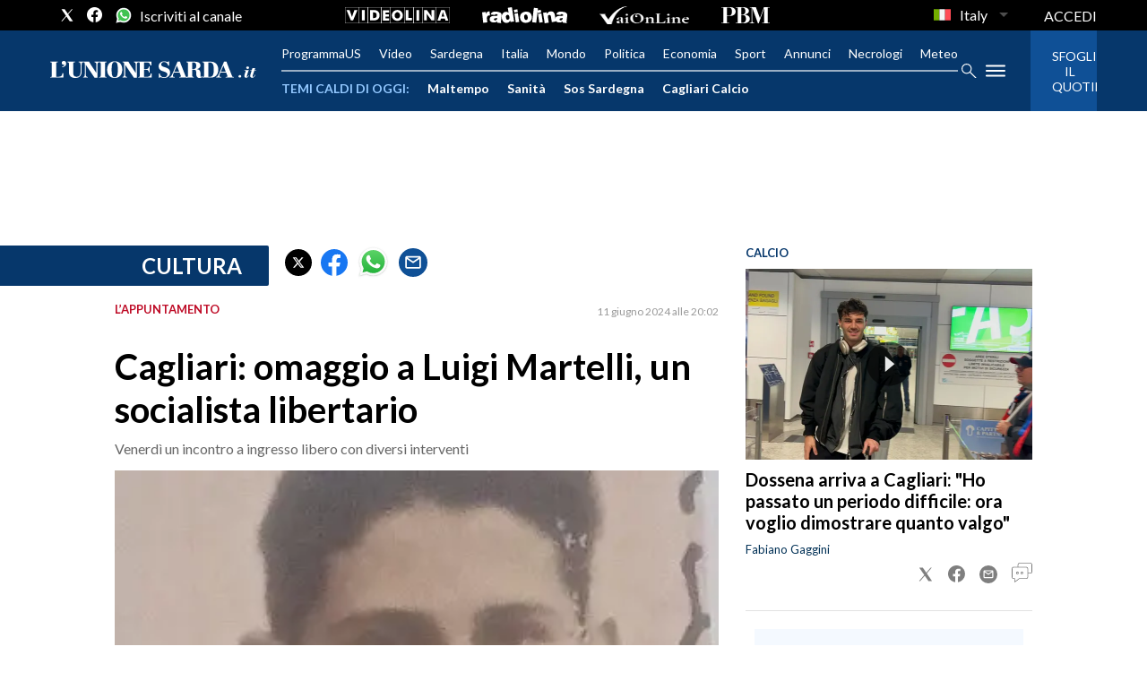

--- FILE ---
content_type: text/xml
request_url: https://sts.eu-north-1.amazonaws.com/
body_size: 2073
content:
<AssumeRoleWithWebIdentityResponse xmlns="https://sts.amazonaws.com/doc/2011-06-15/">
  <AssumeRoleWithWebIdentityResult>
    <Audience>eu-north-1:f170443a-5315-4a5b-9a1c-2d4c6076bcde</Audience>
    <AssumedRoleUser>
      <AssumedRoleId>AROAV3BOOFOMCVGNQ6QAF:cwr</AssumedRoleId>
      <Arn>arn:aws:sts::401676839832:assumed-role/RUM-Monitor-eu-north-1-401676839832-2741262933961-Unauth/cwr</Arn>
    </AssumedRoleUser>
    <Provider>cognito-identity.amazonaws.com</Provider>
    <Credentials>
      <AccessKeyId>ASIAV3BOOFOMBAF4MS6Y</AccessKeyId>
      <SecretAccessKey>5KvUJga0PPR9GlzLgJnJg1ZgqMZ/b4qsCiGsA43f</SecretAccessKey>
      <SessionToken>IQoJb3JpZ2luX2VjEPT//////////wEaCmV1LW5vcnRoLTEiSDBGAiEA6I+9fbkiqHmnlyyM/ikgefQO8ZEWOZhD9dom9XvuMi0CIQCVVHicwzHKflOKdNX8SEn8jQvXBoMxMA98enE695A8RCqRAwi9//////////8BEAQaDDQwMTY3NjgzOTgzMiIMn0u0EAgdg+KkZZeLKuUC1LRECMpyImKfVbA7wrTyTKhlHoIa0cmGIbWc57xHQ5ayVjWBX4Np1OVQ5sPGq1svMCUTswi2So9MWtR8hhuDNWbuWnJKub+850b/x3Fcc+kq9Cza20kGWe1gINJWPy+PqPZA16kyMuxH5f6yG+eqknpVFrhb1Df0pb65kYviSMbrJCwKzFziVwK+WjVhPIkQdLglMZJ2yS1+WQ3zy1F3a7Qj2X6/c2u1RdqVI65SSMv0tzZMMDrcOmy3EAfuKiztYGzoUyQU91Dv2PWLfaQ1xIcionQh57/gRxtm1vLRjEBC4ao+9L2HU2/hzrcnS7ykKTV0js1VYbIKKkXFZj30Lmq2AI8iVPc1wonggE5oow462WDWPq8UYwUgPLIm9/3GKw/[base64]/DATK/9M1WxwrI/PLtVOE=</SessionToken>
      <Expiration>2026-01-21T05:10:38Z</Expiration>
    </Credentials>
    <SubjectFromWebIdentityToken>eu-north-1:5d85ce2b-98bd-c4a6-02a3-7fdcecfcd9e2</SubjectFromWebIdentityToken>
  </AssumeRoleWithWebIdentityResult>
  <ResponseMetadata>
    <RequestId>cccb32d9-cad0-457c-b5be-25f445e36e41</RequestId>
  </ResponseMetadata>
</AssumeRoleWithWebIdentityResponse>


--- FILE ---
content_type: application/x-javascript;charset=utf-8
request_url: https://smetrics.rcsmetrics.it/id?d_visid_ver=5.4.0&d_fieldgroup=A&mcorgid=AA5673AE52E15B730A490D4C%40AdobeOrg&mid=91743621500437479824876425775942801863&ts=1768968634817
body_size: -41
content:
{"mid":"91743621500437479824876425775942801863"}